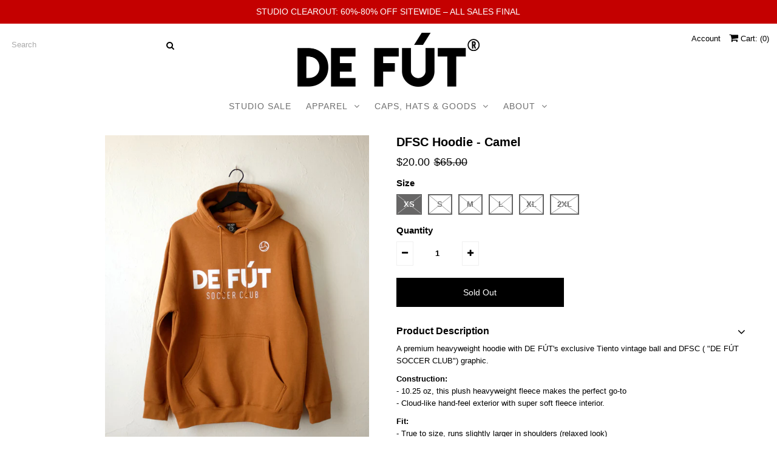

--- FILE ---
content_type: text/html; charset=utf-8
request_url: https://defutsoccer.com/products/dfsc-hoodie-camel
body_size: 18519
content:
<!DOCTYPE html>
<!--[if lt IE 7 ]><html class="ie ie6" lang="en"> <![endif]-->
<!--[if IE 7 ]><html class="ie ie7" lang="en"> <![endif]-->
<!--[if IE 8 ]><html class="ie ie8" lang="en"> <![endif]-->
<!--[if (gte IE 9)|!(IE)]><!--><html lang="en" class="no-js"> <!--<![endif]-->
<head>

  <!-- Google Web Fonts
================================================== -->

  
  

  
  

  
  

  
  

  
  

  
  

  
  

  
  

  
  

  
  

  
  

  
  

  
  

  
  

  
  

  
  

  
   



  <meta property="og:type" content="product">
  <meta property="og:title" content="DFSC Hoodie - Camel">
  <meta property="og:url" content="https://defutsoccer.com/products/dfsc-hoodie-camel">
  <meta property="og:description" content="
A premium heavyweight hoodie with DE FÚT&#39;s exclusive Tiento vintage ball and DFSC ( &quot;DE FÚT SOCCER CLUB&quot;) graphic.
Construction:- 10.25 oz, this plush heavyweight fleece makes the perfect go-to- Cloud-like hand-feel exterior with super soft fleece interior. 
Fit:- True to size, runs slightly larger in shoulders (relaxed look)Tip: If normally in-between sizes, size down for a more classic athletic fit.
Material: - 70% Combed &amp;amp; Ringspun Cotton, 30% Polyester (20% Recycled) 
L I M I T E D  R U N - F I R S T  C O M E  F I R S T  S E R V E">
  
    <meta property="og:image" content="http://defutsoccer.com/cdn/shop/products/defutsoccerclub_soccerapparel_camel_grande.jpg?v=1669586223">
    <meta property="og:image:secure_url" content="https://defutsoccer.com/cdn/shop/products/defutsoccerclub_soccerapparel_camel_grande.jpg?v=1669586223">
  
    <meta property="og:image" content="http://defutsoccer.com/cdn/shop/products/defutsoccerclub_sweatshirt_grande.jpg?v=1669586223">
    <meta property="og:image:secure_url" content="https://defutsoccer.com/cdn/shop/products/defutsoccerclub_sweatshirt_grande.jpg?v=1669586223">
  
    <meta property="og:image" content="http://defutsoccer.com/cdn/shop/products/defutsocerclub_sweatshirt_camel_grande.jpg?v=1669586224">
    <meta property="og:image:secure_url" content="https://defutsoccer.com/cdn/shop/products/defutsocerclub_sweatshirt_camel_grande.jpg?v=1669586224">
  
  <meta property="og:price:amount" content="20.00">
  <meta property="og:price:currency" content="USD">

<meta property="og:site_name" content="DE FÚT SOCCER CO.">



  <meta name="twitter:card" content="summary">


  <meta name="twitter:site" content="@">


  <meta name="twitter:title" content="DFSC Hoodie - Camel">
  <meta name="twitter:description" content="
A premium heavyweight hoodie with DE FÚT&#39;s exclusive Tiento vintage ball and DFSC ( &quot;DE FÚT SOCCER CLUB&quot;) graphic.
Construction:- 10.25 oz, this plush heavyweight fleece makes the perfect go-to- Clou">
  <meta name="twitter:image" content="https://defutsoccer.com/cdn/shop/products/defutsoccerclub_soccerapparel_camel_large.jpg?v=1669586223">
  <meta name="twitter:image:width" content="480">
  <meta name="twitter:image:height" content="480">



  <!-- Meta -->
  <title>
    DE FÚT: DFSC Hoodie Camel | Soccer Apparel &ndash; DE FÚT SOCCER CO.
  </title>
  
  <meta name="description" content="A premium heavyweight soccer hoodie with DE FÚT&#39;s exclusive Tiento vintage ball and DFSC ( &quot;DE FÚT SOCCER CLUB&quot;) graphic." />
  
  <link rel="canonical" href="https://defutsoccer.com/products/dfsc-hoodie-camel" />

  <!-- Viewport -->
  <meta name="viewport" content="width=device-width, initial-scale=1, maximum-scale=1">

  <!-- CSS -->

  <link href="//defutsoccer.com/cdn/shop/t/6/assets/stylesheet.css?v=137662087657883977801764367390" rel="stylesheet" type="text/css" media="all" />
  <link href="//defutsoccer.com/cdn/shop/t/6/assets/queries.css?v=176613972907059042681764121811" rel="stylesheet" type="text/css" media="all" />

  <!--[if lt IE 9]>
	<script src="//html5shim.googlecode.com/svn/trunk/html5.js"></script>
  <![endif]-->

  <!-- JS -->

  <script src="//ajax.googleapis.com/ajax/libs/jquery/2.2.4/jquery.min.js" type="text/javascript"></script>
  <script src="//defutsoccer.com/cdn/shop/t/6/assets/eventemitter3.min.js?v=27939738353326123541669670824" type="text/javascript"></script>
  <script src="//defutsoccer.com/cdn/shop/t/6/assets/theme.js?v=84338528790209515581528239046" type="text/javascript"></script>
  <script src="//defutsoccer.com/cdn/shopifycloud/storefront/assets/themes_support/option_selection-b017cd28.js" type="text/javascript"></script>

  

  <script>window.performance && window.performance.mark && window.performance.mark('shopify.content_for_header.start');</script><meta name="google-site-verification" content="yyo43WWul1W6mXoCyyEyfk-Wn_X7fdCUfIwAs5jTzVQ">
<meta id="shopify-digital-wallet" name="shopify-digital-wallet" content="/23327593/digital_wallets/dialog">
<meta name="shopify-checkout-api-token" content="6c7ddbc5f993a58d5f931027f39725e8">
<link rel="alternate" type="application/json+oembed" href="https://defutsoccer.com/products/dfsc-hoodie-camel.oembed">
<script async="async" src="/checkouts/internal/preloads.js?locale=en-US"></script>
<link rel="preconnect" href="https://shop.app" crossorigin="anonymous">
<script async="async" src="https://shop.app/checkouts/internal/preloads.js?locale=en-US&shop_id=23327593" crossorigin="anonymous"></script>
<script id="apple-pay-shop-capabilities" type="application/json">{"shopId":23327593,"countryCode":"US","currencyCode":"USD","merchantCapabilities":["supports3DS"],"merchantId":"gid:\/\/shopify\/Shop\/23327593","merchantName":"DE FÚT SOCCER CO.","requiredBillingContactFields":["postalAddress","email"],"requiredShippingContactFields":["postalAddress","email"],"shippingType":"shipping","supportedNetworks":["visa","masterCard","amex","discover","elo","jcb"],"total":{"type":"pending","label":"DE FÚT SOCCER CO.","amount":"1.00"},"shopifyPaymentsEnabled":true,"supportsSubscriptions":true}</script>
<script id="shopify-features" type="application/json">{"accessToken":"6c7ddbc5f993a58d5f931027f39725e8","betas":["rich-media-storefront-analytics"],"domain":"defutsoccer.com","predictiveSearch":true,"shopId":23327593,"locale":"en"}</script>
<script>var Shopify = Shopify || {};
Shopify.shop = "de-fut-soccer-co.myshopify.com";
Shopify.locale = "en";
Shopify.currency = {"active":"USD","rate":"1.0"};
Shopify.country = "US";
Shopify.theme = {"name":"DE FÚT OFFICIAL (Vantage Theme) ","id":10194649122,"schema_name":"Vantage","schema_version":"6.3","theme_store_id":459,"role":"main"};
Shopify.theme.handle = "null";
Shopify.theme.style = {"id":null,"handle":null};
Shopify.cdnHost = "defutsoccer.com/cdn";
Shopify.routes = Shopify.routes || {};
Shopify.routes.root = "/";</script>
<script type="module">!function(o){(o.Shopify=o.Shopify||{}).modules=!0}(window);</script>
<script>!function(o){function n(){var o=[];function n(){o.push(Array.prototype.slice.apply(arguments))}return n.q=o,n}var t=o.Shopify=o.Shopify||{};t.loadFeatures=n(),t.autoloadFeatures=n()}(window);</script>
<script>
  window.ShopifyPay = window.ShopifyPay || {};
  window.ShopifyPay.apiHost = "shop.app\/pay";
  window.ShopifyPay.redirectState = null;
</script>
<script id="shop-js-analytics" type="application/json">{"pageType":"product"}</script>
<script defer="defer" async type="module" src="//defutsoccer.com/cdn/shopifycloud/shop-js/modules/v2/client.init-shop-cart-sync_DtuiiIyl.en.esm.js"></script>
<script defer="defer" async type="module" src="//defutsoccer.com/cdn/shopifycloud/shop-js/modules/v2/chunk.common_CUHEfi5Q.esm.js"></script>
<script type="module">
  await import("//defutsoccer.com/cdn/shopifycloud/shop-js/modules/v2/client.init-shop-cart-sync_DtuiiIyl.en.esm.js");
await import("//defutsoccer.com/cdn/shopifycloud/shop-js/modules/v2/chunk.common_CUHEfi5Q.esm.js");

  window.Shopify.SignInWithShop?.initShopCartSync?.({"fedCMEnabled":true,"windoidEnabled":true});

</script>
<script>
  window.Shopify = window.Shopify || {};
  if (!window.Shopify.featureAssets) window.Shopify.featureAssets = {};
  window.Shopify.featureAssets['shop-js'] = {"shop-cart-sync":["modules/v2/client.shop-cart-sync_DFoTY42P.en.esm.js","modules/v2/chunk.common_CUHEfi5Q.esm.js"],"init-fed-cm":["modules/v2/client.init-fed-cm_D2UNy1i2.en.esm.js","modules/v2/chunk.common_CUHEfi5Q.esm.js"],"init-shop-email-lookup-coordinator":["modules/v2/client.init-shop-email-lookup-coordinator_BQEe2rDt.en.esm.js","modules/v2/chunk.common_CUHEfi5Q.esm.js"],"shop-cash-offers":["modules/v2/client.shop-cash-offers_3CTtReFF.en.esm.js","modules/v2/chunk.common_CUHEfi5Q.esm.js","modules/v2/chunk.modal_BewljZkx.esm.js"],"shop-button":["modules/v2/client.shop-button_C6oxCjDL.en.esm.js","modules/v2/chunk.common_CUHEfi5Q.esm.js"],"init-windoid":["modules/v2/client.init-windoid_5pix8xhK.en.esm.js","modules/v2/chunk.common_CUHEfi5Q.esm.js"],"avatar":["modules/v2/client.avatar_BTnouDA3.en.esm.js"],"init-shop-cart-sync":["modules/v2/client.init-shop-cart-sync_DtuiiIyl.en.esm.js","modules/v2/chunk.common_CUHEfi5Q.esm.js"],"shop-toast-manager":["modules/v2/client.shop-toast-manager_BYv_8cH1.en.esm.js","modules/v2/chunk.common_CUHEfi5Q.esm.js"],"pay-button":["modules/v2/client.pay-button_FnF9EIkY.en.esm.js","modules/v2/chunk.common_CUHEfi5Q.esm.js"],"shop-login-button":["modules/v2/client.shop-login-button_CH1KUpOf.en.esm.js","modules/v2/chunk.common_CUHEfi5Q.esm.js","modules/v2/chunk.modal_BewljZkx.esm.js"],"init-customer-accounts-sign-up":["modules/v2/client.init-customer-accounts-sign-up_aj7QGgYS.en.esm.js","modules/v2/client.shop-login-button_CH1KUpOf.en.esm.js","modules/v2/chunk.common_CUHEfi5Q.esm.js","modules/v2/chunk.modal_BewljZkx.esm.js"],"init-shop-for-new-customer-accounts":["modules/v2/client.init-shop-for-new-customer-accounts_NbnYRf_7.en.esm.js","modules/v2/client.shop-login-button_CH1KUpOf.en.esm.js","modules/v2/chunk.common_CUHEfi5Q.esm.js","modules/v2/chunk.modal_BewljZkx.esm.js"],"init-customer-accounts":["modules/v2/client.init-customer-accounts_ppedhqCH.en.esm.js","modules/v2/client.shop-login-button_CH1KUpOf.en.esm.js","modules/v2/chunk.common_CUHEfi5Q.esm.js","modules/v2/chunk.modal_BewljZkx.esm.js"],"shop-follow-button":["modules/v2/client.shop-follow-button_CMIBBa6u.en.esm.js","modules/v2/chunk.common_CUHEfi5Q.esm.js","modules/v2/chunk.modal_BewljZkx.esm.js"],"lead-capture":["modules/v2/client.lead-capture_But0hIyf.en.esm.js","modules/v2/chunk.common_CUHEfi5Q.esm.js","modules/v2/chunk.modal_BewljZkx.esm.js"],"checkout-modal":["modules/v2/client.checkout-modal_BBxc70dQ.en.esm.js","modules/v2/chunk.common_CUHEfi5Q.esm.js","modules/v2/chunk.modal_BewljZkx.esm.js"],"shop-login":["modules/v2/client.shop-login_hM3Q17Kl.en.esm.js","modules/v2/chunk.common_CUHEfi5Q.esm.js","modules/v2/chunk.modal_BewljZkx.esm.js"],"payment-terms":["modules/v2/client.payment-terms_CAtGlQYS.en.esm.js","modules/v2/chunk.common_CUHEfi5Q.esm.js","modules/v2/chunk.modal_BewljZkx.esm.js"]};
</script>
<script>(function() {
  var isLoaded = false;
  function asyncLoad() {
    if (isLoaded) return;
    isLoaded = true;
    var urls = ["https:\/\/chimpstatic.com\/mcjs-connected\/js\/users\/f920302970e878bb99fcad397\/117c6c17c6716c57262164a37.js?shop=de-fut-soccer-co.myshopify.com"];
    for (var i = 0; i < urls.length; i++) {
      var s = document.createElement('script');
      s.type = 'text/javascript';
      s.async = true;
      s.src = urls[i];
      var x = document.getElementsByTagName('script')[0];
      x.parentNode.insertBefore(s, x);
    }
  };
  if(window.attachEvent) {
    window.attachEvent('onload', asyncLoad);
  } else {
    window.addEventListener('load', asyncLoad, false);
  }
})();</script>
<script id="__st">var __st={"a":23327593,"offset":-21600,"reqid":"8cc1e2c2-5b09-4dda-b2bd-b91e1ab62501-1766921327","pageurl":"defutsoccer.com\/products\/dfsc-hoodie-camel","u":"be1e59c88e8b","p":"product","rtyp":"product","rid":7274239918266};</script>
<script>window.ShopifyPaypalV4VisibilityTracking = true;</script>
<script id="captcha-bootstrap">!function(){'use strict';const t='contact',e='account',n='new_comment',o=[[t,t],['blogs',n],['comments',n],[t,'customer']],c=[[e,'customer_login'],[e,'guest_login'],[e,'recover_customer_password'],[e,'create_customer']],r=t=>t.map((([t,e])=>`form[action*='/${t}']:not([data-nocaptcha='true']) input[name='form_type'][value='${e}']`)).join(','),a=t=>()=>t?[...document.querySelectorAll(t)].map((t=>t.form)):[];function s(){const t=[...o],e=r(t);return a(e)}const i='password',u='form_key',d=['recaptcha-v3-token','g-recaptcha-response','h-captcha-response',i],f=()=>{try{return window.sessionStorage}catch{return}},m='__shopify_v',_=t=>t.elements[u];function p(t,e,n=!1){try{const o=window.sessionStorage,c=JSON.parse(o.getItem(e)),{data:r}=function(t){const{data:e,action:n}=t;return t[m]||n?{data:e,action:n}:{data:t,action:n}}(c);for(const[e,n]of Object.entries(r))t.elements[e]&&(t.elements[e].value=n);n&&o.removeItem(e)}catch(o){console.error('form repopulation failed',{error:o})}}const l='form_type',E='cptcha';function T(t){t.dataset[E]=!0}const w=window,h=w.document,L='Shopify',v='ce_forms',y='captcha';let A=!1;((t,e)=>{const n=(g='f06e6c50-85a8-45c8-87d0-21a2b65856fe',I='https://cdn.shopify.com/shopifycloud/storefront-forms-hcaptcha/ce_storefront_forms_captcha_hcaptcha.v1.5.2.iife.js',D={infoText:'Protected by hCaptcha',privacyText:'Privacy',termsText:'Terms'},(t,e,n)=>{const o=w[L][v],c=o.bindForm;if(c)return c(t,g,e,D).then(n);var r;o.q.push([[t,g,e,D],n]),r=I,A||(h.body.append(Object.assign(h.createElement('script'),{id:'captcha-provider',async:!0,src:r})),A=!0)});var g,I,D;w[L]=w[L]||{},w[L][v]=w[L][v]||{},w[L][v].q=[],w[L][y]=w[L][y]||{},w[L][y].protect=function(t,e){n(t,void 0,e),T(t)},Object.freeze(w[L][y]),function(t,e,n,w,h,L){const[v,y,A,g]=function(t,e,n){const i=e?o:[],u=t?c:[],d=[...i,...u],f=r(d),m=r(i),_=r(d.filter((([t,e])=>n.includes(e))));return[a(f),a(m),a(_),s()]}(w,h,L),I=t=>{const e=t.target;return e instanceof HTMLFormElement?e:e&&e.form},D=t=>v().includes(t);t.addEventListener('submit',(t=>{const e=I(t);if(!e)return;const n=D(e)&&!e.dataset.hcaptchaBound&&!e.dataset.recaptchaBound,o=_(e),c=g().includes(e)&&(!o||!o.value);(n||c)&&t.preventDefault(),c&&!n&&(function(t){try{if(!f())return;!function(t){const e=f();if(!e)return;const n=_(t);if(!n)return;const o=n.value;o&&e.removeItem(o)}(t);const e=Array.from(Array(32),(()=>Math.random().toString(36)[2])).join('');!function(t,e){_(t)||t.append(Object.assign(document.createElement('input'),{type:'hidden',name:u})),t.elements[u].value=e}(t,e),function(t,e){const n=f();if(!n)return;const o=[...t.querySelectorAll(`input[type='${i}']`)].map((({name:t})=>t)),c=[...d,...o],r={};for(const[a,s]of new FormData(t).entries())c.includes(a)||(r[a]=s);n.setItem(e,JSON.stringify({[m]:1,action:t.action,data:r}))}(t,e)}catch(e){console.error('failed to persist form',e)}}(e),e.submit())}));const S=(t,e)=>{t&&!t.dataset[E]&&(n(t,e.some((e=>e===t))),T(t))};for(const o of['focusin','change'])t.addEventListener(o,(t=>{const e=I(t);D(e)&&S(e,y())}));const B=e.get('form_key'),M=e.get(l),P=B&&M;t.addEventListener('DOMContentLoaded',(()=>{const t=y();if(P)for(const e of t)e.elements[l].value===M&&p(e,B);[...new Set([...A(),...v().filter((t=>'true'===t.dataset.shopifyCaptcha))])].forEach((e=>S(e,t)))}))}(h,new URLSearchParams(w.location.search),n,t,e,['guest_login'])})(!0,!0)}();</script>
<script integrity="sha256-4kQ18oKyAcykRKYeNunJcIwy7WH5gtpwJnB7kiuLZ1E=" data-source-attribution="shopify.loadfeatures" defer="defer" src="//defutsoccer.com/cdn/shopifycloud/storefront/assets/storefront/load_feature-a0a9edcb.js" crossorigin="anonymous"></script>
<script crossorigin="anonymous" defer="defer" src="//defutsoccer.com/cdn/shopifycloud/storefront/assets/shopify_pay/storefront-65b4c6d7.js?v=20250812"></script>
<script data-source-attribution="shopify.dynamic_checkout.dynamic.init">var Shopify=Shopify||{};Shopify.PaymentButton=Shopify.PaymentButton||{isStorefrontPortableWallets:!0,init:function(){window.Shopify.PaymentButton.init=function(){};var t=document.createElement("script");t.src="https://defutsoccer.com/cdn/shopifycloud/portable-wallets/latest/portable-wallets.en.js",t.type="module",document.head.appendChild(t)}};
</script>
<script data-source-attribution="shopify.dynamic_checkout.buyer_consent">
  function portableWalletsHideBuyerConsent(e){var t=document.getElementById("shopify-buyer-consent"),n=document.getElementById("shopify-subscription-policy-button");t&&n&&(t.classList.add("hidden"),t.setAttribute("aria-hidden","true"),n.removeEventListener("click",e))}function portableWalletsShowBuyerConsent(e){var t=document.getElementById("shopify-buyer-consent"),n=document.getElementById("shopify-subscription-policy-button");t&&n&&(t.classList.remove("hidden"),t.removeAttribute("aria-hidden"),n.addEventListener("click",e))}window.Shopify?.PaymentButton&&(window.Shopify.PaymentButton.hideBuyerConsent=portableWalletsHideBuyerConsent,window.Shopify.PaymentButton.showBuyerConsent=portableWalletsShowBuyerConsent);
</script>
<script data-source-attribution="shopify.dynamic_checkout.cart.bootstrap">document.addEventListener("DOMContentLoaded",(function(){function t(){return document.querySelector("shopify-accelerated-checkout-cart, shopify-accelerated-checkout")}if(t())Shopify.PaymentButton.init();else{new MutationObserver((function(e,n){t()&&(Shopify.PaymentButton.init(),n.disconnect())})).observe(document.body,{childList:!0,subtree:!0})}}));
</script>
<link id="shopify-accelerated-checkout-styles" rel="stylesheet" media="screen" href="https://defutsoccer.com/cdn/shopifycloud/portable-wallets/latest/accelerated-checkout-backwards-compat.css" crossorigin="anonymous">
<style id="shopify-accelerated-checkout-cart">
        #shopify-buyer-consent {
  margin-top: 1em;
  display: inline-block;
  width: 100%;
}

#shopify-buyer-consent.hidden {
  display: none;
}

#shopify-subscription-policy-button {
  background: none;
  border: none;
  padding: 0;
  text-decoration: underline;
  font-size: inherit;
  cursor: pointer;
}

#shopify-subscription-policy-button::before {
  box-shadow: none;
}

      </style>

<script>window.performance && window.performance.mark && window.performance.mark('shopify.content_for_header.end');</script>

  

  <!-- Favicon -->
  
  <link rel="shortcut icon" href="//defutsoccer.com/cdn/shop/files/SoccerBall_PNG_32x32.png?v=1614716263" type="image/png" />
  
  
  <meta name="facebook-domain-verification" content="27t7lfupghi2matjahvoafa0cq03gz" />
<link href="https://monorail-edge.shopifysvc.com" rel="dns-prefetch">
<script>(function(){if ("sendBeacon" in navigator && "performance" in window) {try {var session_token_from_headers = performance.getEntriesByType('navigation')[0].serverTiming.find(x => x.name == '_s').description;} catch {var session_token_from_headers = undefined;}var session_cookie_matches = document.cookie.match(/_shopify_s=([^;]*)/);var session_token_from_cookie = session_cookie_matches && session_cookie_matches.length === 2 ? session_cookie_matches[1] : "";var session_token = session_token_from_headers || session_token_from_cookie || "";function handle_abandonment_event(e) {var entries = performance.getEntries().filter(function(entry) {return /monorail-edge.shopifysvc.com/.test(entry.name);});if (!window.abandonment_tracked && entries.length === 0) {window.abandonment_tracked = true;var currentMs = Date.now();var navigation_start = performance.timing.navigationStart;var payload = {shop_id: 23327593,url: window.location.href,navigation_start,duration: currentMs - navigation_start,session_token,page_type: "product"};window.navigator.sendBeacon("https://monorail-edge.shopifysvc.com/v1/produce", JSON.stringify({schema_id: "online_store_buyer_site_abandonment/1.1",payload: payload,metadata: {event_created_at_ms: currentMs,event_sent_at_ms: currentMs}}));}}window.addEventListener('pagehide', handle_abandonment_event);}}());</script>
<script id="web-pixels-manager-setup">(function e(e,d,r,n,o){if(void 0===o&&(o={}),!Boolean(null===(a=null===(i=window.Shopify)||void 0===i?void 0:i.analytics)||void 0===a?void 0:a.replayQueue)){var i,a;window.Shopify=window.Shopify||{};var t=window.Shopify;t.analytics=t.analytics||{};var s=t.analytics;s.replayQueue=[],s.publish=function(e,d,r){return s.replayQueue.push([e,d,r]),!0};try{self.performance.mark("wpm:start")}catch(e){}var l=function(){var e={modern:/Edge?\/(1{2}[4-9]|1[2-9]\d|[2-9]\d{2}|\d{4,})\.\d+(\.\d+|)|Firefox\/(1{2}[4-9]|1[2-9]\d|[2-9]\d{2}|\d{4,})\.\d+(\.\d+|)|Chrom(ium|e)\/(9{2}|\d{3,})\.\d+(\.\d+|)|(Maci|X1{2}).+ Version\/(15\.\d+|(1[6-9]|[2-9]\d|\d{3,})\.\d+)([,.]\d+|)( \(\w+\)|)( Mobile\/\w+|) Safari\/|Chrome.+OPR\/(9{2}|\d{3,})\.\d+\.\d+|(CPU[ +]OS|iPhone[ +]OS|CPU[ +]iPhone|CPU IPhone OS|CPU iPad OS)[ +]+(15[._]\d+|(1[6-9]|[2-9]\d|\d{3,})[._]\d+)([._]\d+|)|Android:?[ /-](13[3-9]|1[4-9]\d|[2-9]\d{2}|\d{4,})(\.\d+|)(\.\d+|)|Android.+Firefox\/(13[5-9]|1[4-9]\d|[2-9]\d{2}|\d{4,})\.\d+(\.\d+|)|Android.+Chrom(ium|e)\/(13[3-9]|1[4-9]\d|[2-9]\d{2}|\d{4,})\.\d+(\.\d+|)|SamsungBrowser\/([2-9]\d|\d{3,})\.\d+/,legacy:/Edge?\/(1[6-9]|[2-9]\d|\d{3,})\.\d+(\.\d+|)|Firefox\/(5[4-9]|[6-9]\d|\d{3,})\.\d+(\.\d+|)|Chrom(ium|e)\/(5[1-9]|[6-9]\d|\d{3,})\.\d+(\.\d+|)([\d.]+$|.*Safari\/(?![\d.]+ Edge\/[\d.]+$))|(Maci|X1{2}).+ Version\/(10\.\d+|(1[1-9]|[2-9]\d|\d{3,})\.\d+)([,.]\d+|)( \(\w+\)|)( Mobile\/\w+|) Safari\/|Chrome.+OPR\/(3[89]|[4-9]\d|\d{3,})\.\d+\.\d+|(CPU[ +]OS|iPhone[ +]OS|CPU[ +]iPhone|CPU IPhone OS|CPU iPad OS)[ +]+(10[._]\d+|(1[1-9]|[2-9]\d|\d{3,})[._]\d+)([._]\d+|)|Android:?[ /-](13[3-9]|1[4-9]\d|[2-9]\d{2}|\d{4,})(\.\d+|)(\.\d+|)|Mobile Safari.+OPR\/([89]\d|\d{3,})\.\d+\.\d+|Android.+Firefox\/(13[5-9]|1[4-9]\d|[2-9]\d{2}|\d{4,})\.\d+(\.\d+|)|Android.+Chrom(ium|e)\/(13[3-9]|1[4-9]\d|[2-9]\d{2}|\d{4,})\.\d+(\.\d+|)|Android.+(UC? ?Browser|UCWEB|U3)[ /]?(15\.([5-9]|\d{2,})|(1[6-9]|[2-9]\d|\d{3,})\.\d+)\.\d+|SamsungBrowser\/(5\.\d+|([6-9]|\d{2,})\.\d+)|Android.+MQ{2}Browser\/(14(\.(9|\d{2,})|)|(1[5-9]|[2-9]\d|\d{3,})(\.\d+|))(\.\d+|)|K[Aa][Ii]OS\/(3\.\d+|([4-9]|\d{2,})\.\d+)(\.\d+|)/},d=e.modern,r=e.legacy,n=navigator.userAgent;return n.match(d)?"modern":n.match(r)?"legacy":"unknown"}(),u="modern"===l?"modern":"legacy",c=(null!=n?n:{modern:"",legacy:""})[u],f=function(e){return[e.baseUrl,"/wpm","/b",e.hashVersion,"modern"===e.buildTarget?"m":"l",".js"].join("")}({baseUrl:d,hashVersion:r,buildTarget:u}),m=function(e){var d=e.version,r=e.bundleTarget,n=e.surface,o=e.pageUrl,i=e.monorailEndpoint;return{emit:function(e){var a=e.status,t=e.errorMsg,s=(new Date).getTime(),l=JSON.stringify({metadata:{event_sent_at_ms:s},events:[{schema_id:"web_pixels_manager_load/3.1",payload:{version:d,bundle_target:r,page_url:o,status:a,surface:n,error_msg:t},metadata:{event_created_at_ms:s}}]});if(!i)return console&&console.warn&&console.warn("[Web Pixels Manager] No Monorail endpoint provided, skipping logging."),!1;try{return self.navigator.sendBeacon.bind(self.navigator)(i,l)}catch(e){}var u=new XMLHttpRequest;try{return u.open("POST",i,!0),u.setRequestHeader("Content-Type","text/plain"),u.send(l),!0}catch(e){return console&&console.warn&&console.warn("[Web Pixels Manager] Got an unhandled error while logging to Monorail."),!1}}}}({version:r,bundleTarget:l,surface:e.surface,pageUrl:self.location.href,monorailEndpoint:e.monorailEndpoint});try{o.browserTarget=l,function(e){var d=e.src,r=e.async,n=void 0===r||r,o=e.onload,i=e.onerror,a=e.sri,t=e.scriptDataAttributes,s=void 0===t?{}:t,l=document.createElement("script"),u=document.querySelector("head"),c=document.querySelector("body");if(l.async=n,l.src=d,a&&(l.integrity=a,l.crossOrigin="anonymous"),s)for(var f in s)if(Object.prototype.hasOwnProperty.call(s,f))try{l.dataset[f]=s[f]}catch(e){}if(o&&l.addEventListener("load",o),i&&l.addEventListener("error",i),u)u.appendChild(l);else{if(!c)throw new Error("Did not find a head or body element to append the script");c.appendChild(l)}}({src:f,async:!0,onload:function(){if(!function(){var e,d;return Boolean(null===(d=null===(e=window.Shopify)||void 0===e?void 0:e.analytics)||void 0===d?void 0:d.initialized)}()){var d=window.webPixelsManager.init(e)||void 0;if(d){var r=window.Shopify.analytics;r.replayQueue.forEach((function(e){var r=e[0],n=e[1],o=e[2];d.publishCustomEvent(r,n,o)})),r.replayQueue=[],r.publish=d.publishCustomEvent,r.visitor=d.visitor,r.initialized=!0}}},onerror:function(){return m.emit({status:"failed",errorMsg:"".concat(f," has failed to load")})},sri:function(e){var d=/^sha384-[A-Za-z0-9+/=]+$/;return"string"==typeof e&&d.test(e)}(c)?c:"",scriptDataAttributes:o}),m.emit({status:"loading"})}catch(e){m.emit({status:"failed",errorMsg:(null==e?void 0:e.message)||"Unknown error"})}}})({shopId: 23327593,storefrontBaseUrl: "https://defutsoccer.com",extensionsBaseUrl: "https://extensions.shopifycdn.com/cdn/shopifycloud/web-pixels-manager",monorailEndpoint: "https://monorail-edge.shopifysvc.com/unstable/produce_batch",surface: "storefront-renderer",enabledBetaFlags: ["2dca8a86","a0d5f9d2"],webPixelsConfigList: [{"id":"546111674","configuration":"{\"config\":\"{\\\"pixel_id\\\":\\\"G-LPDPD5MGDK\\\",\\\"target_country\\\":\\\"US\\\",\\\"gtag_events\\\":[{\\\"type\\\":\\\"begin_checkout\\\",\\\"action_label\\\":\\\"G-LPDPD5MGDK\\\"},{\\\"type\\\":\\\"search\\\",\\\"action_label\\\":\\\"G-LPDPD5MGDK\\\"},{\\\"type\\\":\\\"view_item\\\",\\\"action_label\\\":[\\\"G-LPDPD5MGDK\\\",\\\"MC-6V1H000HWF\\\"]},{\\\"type\\\":\\\"purchase\\\",\\\"action_label\\\":[\\\"G-LPDPD5MGDK\\\",\\\"MC-6V1H000HWF\\\"]},{\\\"type\\\":\\\"page_view\\\",\\\"action_label\\\":[\\\"G-LPDPD5MGDK\\\",\\\"MC-6V1H000HWF\\\"]},{\\\"type\\\":\\\"add_payment_info\\\",\\\"action_label\\\":\\\"G-LPDPD5MGDK\\\"},{\\\"type\\\":\\\"add_to_cart\\\",\\\"action_label\\\":\\\"G-LPDPD5MGDK\\\"}],\\\"enable_monitoring_mode\\\":false}\"}","eventPayloadVersion":"v1","runtimeContext":"OPEN","scriptVersion":"b2a88bafab3e21179ed38636efcd8a93","type":"APP","apiClientId":1780363,"privacyPurposes":[],"dataSharingAdjustments":{"protectedCustomerApprovalScopes":["read_customer_address","read_customer_email","read_customer_name","read_customer_personal_data","read_customer_phone"]}},{"id":"264274106","configuration":"{\"pixel_id\":\"2196796073710243\",\"pixel_type\":\"facebook_pixel\",\"metaapp_system_user_token\":\"-\"}","eventPayloadVersion":"v1","runtimeContext":"OPEN","scriptVersion":"ca16bc87fe92b6042fbaa3acc2fbdaa6","type":"APP","apiClientId":2329312,"privacyPurposes":["ANALYTICS","MARKETING","SALE_OF_DATA"],"dataSharingAdjustments":{"protectedCustomerApprovalScopes":["read_customer_address","read_customer_email","read_customer_name","read_customer_personal_data","read_customer_phone"]}},{"id":"shopify-app-pixel","configuration":"{}","eventPayloadVersion":"v1","runtimeContext":"STRICT","scriptVersion":"0450","apiClientId":"shopify-pixel","type":"APP","privacyPurposes":["ANALYTICS","MARKETING"]},{"id":"shopify-custom-pixel","eventPayloadVersion":"v1","runtimeContext":"LAX","scriptVersion":"0450","apiClientId":"shopify-pixel","type":"CUSTOM","privacyPurposes":["ANALYTICS","MARKETING"]}],isMerchantRequest: false,initData: {"shop":{"name":"DE FÚT SOCCER CO.","paymentSettings":{"currencyCode":"USD"},"myshopifyDomain":"de-fut-soccer-co.myshopify.com","countryCode":"US","storefrontUrl":"https:\/\/defutsoccer.com"},"customer":null,"cart":null,"checkout":null,"productVariants":[{"price":{"amount":20.0,"currencyCode":"USD"},"product":{"title":"DFSC Hoodie - Camel","vendor":"DE FÚT SOCCER CO.","id":"7274239918266","untranslatedTitle":"DFSC Hoodie - Camel","url":"\/products\/dfsc-hoodie-camel","type":"Unisex"},"id":"42018620113082","image":{"src":"\/\/defutsoccer.com\/cdn\/shop\/products\/defutsoccerclub_soccerapparel_camel.jpg?v=1669586223"},"sku":null,"title":"XS","untranslatedTitle":"XS"},{"price":{"amount":20.0,"currencyCode":"USD"},"product":{"title":"DFSC Hoodie - Camel","vendor":"DE FÚT SOCCER CO.","id":"7274239918266","untranslatedTitle":"DFSC Hoodie - Camel","url":"\/products\/dfsc-hoodie-camel","type":"Unisex"},"id":"42018620145850","image":{"src":"\/\/defutsoccer.com\/cdn\/shop\/products\/defutsoccerclub_soccerapparel_camel.jpg?v=1669586223"},"sku":null,"title":"S","untranslatedTitle":"S"},{"price":{"amount":20.0,"currencyCode":"USD"},"product":{"title":"DFSC Hoodie - Camel","vendor":"DE FÚT SOCCER CO.","id":"7274239918266","untranslatedTitle":"DFSC Hoodie - Camel","url":"\/products\/dfsc-hoodie-camel","type":"Unisex"},"id":"42018620178618","image":{"src":"\/\/defutsoccer.com\/cdn\/shop\/products\/defutsoccerclub_soccerapparel_camel.jpg?v=1669586223"},"sku":null,"title":"M","untranslatedTitle":"M"},{"price":{"amount":20.0,"currencyCode":"USD"},"product":{"title":"DFSC Hoodie - Camel","vendor":"DE FÚT SOCCER CO.","id":"7274239918266","untranslatedTitle":"DFSC Hoodie - Camel","url":"\/products\/dfsc-hoodie-camel","type":"Unisex"},"id":"42018620211386","image":{"src":"\/\/defutsoccer.com\/cdn\/shop\/products\/defutsoccerclub_soccerapparel_camel.jpg?v=1669586223"},"sku":null,"title":"L","untranslatedTitle":"L"},{"price":{"amount":20.0,"currencyCode":"USD"},"product":{"title":"DFSC Hoodie - Camel","vendor":"DE FÚT SOCCER CO.","id":"7274239918266","untranslatedTitle":"DFSC Hoodie - Camel","url":"\/products\/dfsc-hoodie-camel","type":"Unisex"},"id":"42018620244154","image":{"src":"\/\/defutsoccer.com\/cdn\/shop\/products\/defutsoccerclub_soccerapparel_camel.jpg?v=1669586223"},"sku":null,"title":"XL","untranslatedTitle":"XL"},{"price":{"amount":20.0,"currencyCode":"USD"},"product":{"title":"DFSC Hoodie - Camel","vendor":"DE FÚT SOCCER CO.","id":"7274239918266","untranslatedTitle":"DFSC Hoodie - Camel","url":"\/products\/dfsc-hoodie-camel","type":"Unisex"},"id":"42018620276922","image":{"src":"\/\/defutsoccer.com\/cdn\/shop\/products\/defutsoccerclub_soccerapparel_camel.jpg?v=1669586223"},"sku":null,"title":"2XL","untranslatedTitle":"2XL"}],"purchasingCompany":null},},"https://defutsoccer.com/cdn","da62cc92w68dfea28pcf9825a4m392e00d0",{"modern":"","legacy":""},{"shopId":"23327593","storefrontBaseUrl":"https:\/\/defutsoccer.com","extensionBaseUrl":"https:\/\/extensions.shopifycdn.com\/cdn\/shopifycloud\/web-pixels-manager","surface":"storefront-renderer","enabledBetaFlags":"[\"2dca8a86\", \"a0d5f9d2\"]","isMerchantRequest":"false","hashVersion":"da62cc92w68dfea28pcf9825a4m392e00d0","publish":"custom","events":"[[\"page_viewed\",{}],[\"product_viewed\",{\"productVariant\":{\"price\":{\"amount\":20.0,\"currencyCode\":\"USD\"},\"product\":{\"title\":\"DFSC Hoodie - Camel\",\"vendor\":\"DE FÚT SOCCER CO.\",\"id\":\"7274239918266\",\"untranslatedTitle\":\"DFSC Hoodie - Camel\",\"url\":\"\/products\/dfsc-hoodie-camel\",\"type\":\"Unisex\"},\"id\":\"42018620113082\",\"image\":{\"src\":\"\/\/defutsoccer.com\/cdn\/shop\/products\/defutsoccerclub_soccerapparel_camel.jpg?v=1669586223\"},\"sku\":null,\"title\":\"XS\",\"untranslatedTitle\":\"XS\"}}]]"});</script><script>
  window.ShopifyAnalytics = window.ShopifyAnalytics || {};
  window.ShopifyAnalytics.meta = window.ShopifyAnalytics.meta || {};
  window.ShopifyAnalytics.meta.currency = 'USD';
  var meta = {"product":{"id":7274239918266,"gid":"gid:\/\/shopify\/Product\/7274239918266","vendor":"DE FÚT SOCCER CO.","type":"Unisex","handle":"dfsc-hoodie-camel","variants":[{"id":42018620113082,"price":2000,"name":"DFSC Hoodie - Camel - XS","public_title":"XS","sku":null},{"id":42018620145850,"price":2000,"name":"DFSC Hoodie - Camel - S","public_title":"S","sku":null},{"id":42018620178618,"price":2000,"name":"DFSC Hoodie - Camel - M","public_title":"M","sku":null},{"id":42018620211386,"price":2000,"name":"DFSC Hoodie - Camel - L","public_title":"L","sku":null},{"id":42018620244154,"price":2000,"name":"DFSC Hoodie - Camel - XL","public_title":"XL","sku":null},{"id":42018620276922,"price":2000,"name":"DFSC Hoodie - Camel - 2XL","public_title":"2XL","sku":null}],"remote":false},"page":{"pageType":"product","resourceType":"product","resourceId":7274239918266,"requestId":"8cc1e2c2-5b09-4dda-b2bd-b91e1ab62501-1766921327"}};
  for (var attr in meta) {
    window.ShopifyAnalytics.meta[attr] = meta[attr];
  }
</script>
<script class="analytics">
  (function () {
    var customDocumentWrite = function(content) {
      var jquery = null;

      if (window.jQuery) {
        jquery = window.jQuery;
      } else if (window.Checkout && window.Checkout.$) {
        jquery = window.Checkout.$;
      }

      if (jquery) {
        jquery('body').append(content);
      }
    };

    var hasLoggedConversion = function(token) {
      if (token) {
        return document.cookie.indexOf('loggedConversion=' + token) !== -1;
      }
      return false;
    }

    var setCookieIfConversion = function(token) {
      if (token) {
        var twoMonthsFromNow = new Date(Date.now());
        twoMonthsFromNow.setMonth(twoMonthsFromNow.getMonth() + 2);

        document.cookie = 'loggedConversion=' + token + '; expires=' + twoMonthsFromNow;
      }
    }

    var trekkie = window.ShopifyAnalytics.lib = window.trekkie = window.trekkie || [];
    if (trekkie.integrations) {
      return;
    }
    trekkie.methods = [
      'identify',
      'page',
      'ready',
      'track',
      'trackForm',
      'trackLink'
    ];
    trekkie.factory = function(method) {
      return function() {
        var args = Array.prototype.slice.call(arguments);
        args.unshift(method);
        trekkie.push(args);
        return trekkie;
      };
    };
    for (var i = 0; i < trekkie.methods.length; i++) {
      var key = trekkie.methods[i];
      trekkie[key] = trekkie.factory(key);
    }
    trekkie.load = function(config) {
      trekkie.config = config || {};
      trekkie.config.initialDocumentCookie = document.cookie;
      var first = document.getElementsByTagName('script')[0];
      var script = document.createElement('script');
      script.type = 'text/javascript';
      script.onerror = function(e) {
        var scriptFallback = document.createElement('script');
        scriptFallback.type = 'text/javascript';
        scriptFallback.onerror = function(error) {
                var Monorail = {
      produce: function produce(monorailDomain, schemaId, payload) {
        var currentMs = new Date().getTime();
        var event = {
          schema_id: schemaId,
          payload: payload,
          metadata: {
            event_created_at_ms: currentMs,
            event_sent_at_ms: currentMs
          }
        };
        return Monorail.sendRequest("https://" + monorailDomain + "/v1/produce", JSON.stringify(event));
      },
      sendRequest: function sendRequest(endpointUrl, payload) {
        // Try the sendBeacon API
        if (window && window.navigator && typeof window.navigator.sendBeacon === 'function' && typeof window.Blob === 'function' && !Monorail.isIos12()) {
          var blobData = new window.Blob([payload], {
            type: 'text/plain'
          });

          if (window.navigator.sendBeacon(endpointUrl, blobData)) {
            return true;
          } // sendBeacon was not successful

        } // XHR beacon

        var xhr = new XMLHttpRequest();

        try {
          xhr.open('POST', endpointUrl);
          xhr.setRequestHeader('Content-Type', 'text/plain');
          xhr.send(payload);
        } catch (e) {
          console.log(e);
        }

        return false;
      },
      isIos12: function isIos12() {
        return window.navigator.userAgent.lastIndexOf('iPhone; CPU iPhone OS 12_') !== -1 || window.navigator.userAgent.lastIndexOf('iPad; CPU OS 12_') !== -1;
      }
    };
    Monorail.produce('monorail-edge.shopifysvc.com',
      'trekkie_storefront_load_errors/1.1',
      {shop_id: 23327593,
      theme_id: 10194649122,
      app_name: "storefront",
      context_url: window.location.href,
      source_url: "//defutsoccer.com/cdn/s/trekkie.storefront.8f32c7f0b513e73f3235c26245676203e1209161.min.js"});

        };
        scriptFallback.async = true;
        scriptFallback.src = '//defutsoccer.com/cdn/s/trekkie.storefront.8f32c7f0b513e73f3235c26245676203e1209161.min.js';
        first.parentNode.insertBefore(scriptFallback, first);
      };
      script.async = true;
      script.src = '//defutsoccer.com/cdn/s/trekkie.storefront.8f32c7f0b513e73f3235c26245676203e1209161.min.js';
      first.parentNode.insertBefore(script, first);
    };
    trekkie.load(
      {"Trekkie":{"appName":"storefront","development":false,"defaultAttributes":{"shopId":23327593,"isMerchantRequest":null,"themeId":10194649122,"themeCityHash":"12635057216808734112","contentLanguage":"en","currency":"USD","eventMetadataId":"0a3bc5a7-97c9-4c21-b68c-234d81802d65"},"isServerSideCookieWritingEnabled":true,"monorailRegion":"shop_domain","enabledBetaFlags":["65f19447"]},"Session Attribution":{},"S2S":{"facebookCapiEnabled":true,"source":"trekkie-storefront-renderer","apiClientId":580111}}
    );

    var loaded = false;
    trekkie.ready(function() {
      if (loaded) return;
      loaded = true;

      window.ShopifyAnalytics.lib = window.trekkie;

      var originalDocumentWrite = document.write;
      document.write = customDocumentWrite;
      try { window.ShopifyAnalytics.merchantGoogleAnalytics.call(this); } catch(error) {};
      document.write = originalDocumentWrite;

      window.ShopifyAnalytics.lib.page(null,{"pageType":"product","resourceType":"product","resourceId":7274239918266,"requestId":"8cc1e2c2-5b09-4dda-b2bd-b91e1ab62501-1766921327","shopifyEmitted":true});

      var match = window.location.pathname.match(/checkouts\/(.+)\/(thank_you|post_purchase)/)
      var token = match? match[1]: undefined;
      if (!hasLoggedConversion(token)) {
        setCookieIfConversion(token);
        window.ShopifyAnalytics.lib.track("Viewed Product",{"currency":"USD","variantId":42018620113082,"productId":7274239918266,"productGid":"gid:\/\/shopify\/Product\/7274239918266","name":"DFSC Hoodie - Camel - XS","price":"20.00","sku":null,"brand":"DE FÚT SOCCER CO.","variant":"XS","category":"Unisex","nonInteraction":true,"remote":false},undefined,undefined,{"shopifyEmitted":true});
      window.ShopifyAnalytics.lib.track("monorail:\/\/trekkie_storefront_viewed_product\/1.1",{"currency":"USD","variantId":42018620113082,"productId":7274239918266,"productGid":"gid:\/\/shopify\/Product\/7274239918266","name":"DFSC Hoodie - Camel - XS","price":"20.00","sku":null,"brand":"DE FÚT SOCCER CO.","variant":"XS","category":"Unisex","nonInteraction":true,"remote":false,"referer":"https:\/\/defutsoccer.com\/products\/dfsc-hoodie-camel"});
      }
    });


        var eventsListenerScript = document.createElement('script');
        eventsListenerScript.async = true;
        eventsListenerScript.src = "//defutsoccer.com/cdn/shopifycloud/storefront/assets/shop_events_listener-3da45d37.js";
        document.getElementsByTagName('head')[0].appendChild(eventsListenerScript);

})();</script>
  <script>
  if (!window.ga || (window.ga && typeof window.ga !== 'function')) {
    window.ga = function ga() {
      (window.ga.q = window.ga.q || []).push(arguments);
      if (window.Shopify && window.Shopify.analytics && typeof window.Shopify.analytics.publish === 'function') {
        window.Shopify.analytics.publish("ga_stub_called", {}, {sendTo: "google_osp_migration"});
      }
      console.error("Shopify's Google Analytics stub called with:", Array.from(arguments), "\nSee https://help.shopify.com/manual/promoting-marketing/pixels/pixel-migration#google for more information.");
    };
    if (window.Shopify && window.Shopify.analytics && typeof window.Shopify.analytics.publish === 'function') {
      window.Shopify.analytics.publish("ga_stub_initialized", {}, {sendTo: "google_osp_migration"});
    }
  }
</script>
<script
  defer
  src="https://defutsoccer.com/cdn/shopifycloud/perf-kit/shopify-perf-kit-2.1.2.min.js"
  data-application="storefront-renderer"
  data-shop-id="23327593"
  data-render-region="gcp-us-central1"
  data-page-type="product"
  data-theme-instance-id="10194649122"
  data-theme-name="Vantage"
  data-theme-version="6.3"
  data-monorail-region="shop_domain"
  data-resource-timing-sampling-rate="10"
  data-shs="true"
  data-shs-beacon="true"
  data-shs-export-with-fetch="true"
  data-shs-logs-sample-rate="1"
  data-shs-beacon-endpoint="https://defutsoccer.com/api/collect"
></script>
</head>

<body class="gridlock shifter shifter-left ">
   <div id="shopify-section-mobile-navigation" class="shopify-section"><nav class="shifter-navigation no-fouc" data-section-id="mobile-navigation" data-section-type="mobile-navigation">
  <form action="/search" method="get" class="search-form">
    <input type="text" name="q" id="q" class="search-field" placeholder="Search" />
    <button type="submit"><i class="fa fa-search"></i></button>
  </form>

  <div class="clear"></div>

  <ul id="accordion">
    
      
        <li>
          <a href="/">STUDIO SALE</a>
        </li>
      
    
      
    <li class="accordion-toggle has_sub_menu" aria-haspopup="true" aria-expanded="false"><a href="/collections/all-soccer-apparel">APPAREL</a></li>
        <div class="accordion-content">
          <ul class="sub">
            
              
                <div class="accordion-toggle2 has_sub_menu" aria-haspopup="true" aria-expanded="false">
                  <a href="/collections/all-soccer-apparel">BY PIECE</a>
                </div>
                <div class="accordion-content2">
                  <ul class="sub">
                    
                      <li>
                        <a href="/collections/studio-clear-apparel">
                          ALL STUDIO SALE
                        </a>
                      </li>
                    
                      <li>
                        <a href="/collections/signature">
                          T SHIRTS
                        </a>
                      </li>
                    
                      <li>
                        <a href="/collections/long-sleeve/Longsleeve">
                          LONG SLEEVES
                        </a>
                      </li>
                    
                      <li>
                        <a href="/collections/sweatshirts">
                          HOODIES / CREWNECKS
                        </a>
                      </li>
                    
                      <li>
                        <a href="/collections/jackets-outerwear">
                          JACKETS / OUTERWEAR
                        </a>
                      </li>
                    
                      <li>
                        <a href="/collections/sweatpants">
                          SWEATPANTS
                        </a>
                      </li>
                    
                      <li>
                        <a href="/collections/shorts">
                          SHORTS
                        </a>
                      </li>
                    
                  </ul>
                </div>
              
            
          </ul>
        </div>
      
    
      
    <li class="accordion-toggle has_sub_menu" aria-haspopup="true" aria-expanded="false"><a href="/collections/studio-clear-accessories">CAPS, HATS &amp; GOODS</a></li>
        <div class="accordion-content">
          <ul class="sub">
            
              
                <li>
                  <a href="/collections/studio-clear-accessories">
                    ALL STUDIO SALE 
                  </a>
                </li>
              
            
              
                <li>
                  <a href="/collections/all-headwear">
                    CAPS &amp; HATS
                  </a>
                </li>
              
            
              
                <li>
                  <a href="/collections/beanies">
                    BEANIES
                  </a>
                </li>
              
            
              
                <li>
                  <a href="/collections/de-fut-decor">
                    FLAGS
                  </a>
                </li>
              
            
              
                <li>
                  <a href="/collections/bags">
                    BAGS
                  </a>
                </li>
              
            
              
                <li>
                  <a href="/collections/stickers">
                    STICKERS
                  </a>
                </li>
              
            
              
                <li>
                  <a href="/products/classic-boot-pin">
                    PINS
                  </a>
                </li>
              
            
              
                <li>
                  <a href="/products/de-fut-pitch-notes">
                    PITCH NOTES
                  </a>
                </li>
              
            
              
                <li>
                  <a href="/products/the-upright">
                    WATER BOTTLE
                  </a>
                </li>
              
            
          </ul>
        </div>
      
    
      
    <li class="accordion-toggle has_sub_menu" aria-haspopup="true" aria-expanded="false"><a href="/pages/about">ABOUT</a></li>
        <div class="accordion-content">
          <ul class="sub">
            
              
                <li>
                  <a href="/pages/about">
                    OUR CLUB
                  </a>
                </li>
              
            
              
                <li>
                  <a href="/pages/planet-goals">
                    SUSTAINABILITY+
                  </a>
                </li>
              
            
          </ul>
        </div>
      
    
  </ul>
</nav>



</div>
  <div class="shifter-page">
    <div id="wrapper">
    <div id="shopify-section-header" class="shopify-section"><div class="header-section" data-section-id="header" data-section-type="header-section">

  <div id="top-bar">
    <div class="gridlock-fluid"><div class="row">
      <div class="row">
        
          <div class="announcement-text desktop-12 tablet-6 mobile-3">
            <a href="">STUDIO CLEAROUT: 60%-80% OFF SITEWIDE – ALL SALES FINAL</a>
          </div>
        
        
      </div>
    </div></div>
  </div>
  <div id="mobile-header">
    <div class="row">
      <ul id="mobile-menu" class="mobile-3">
        <li><span class="shifter-handle"><i class="fa fa-bars" aria-hidden="true"></i></span></li>
        <li><a href="/search"><i class="fa fa-search"></i></a></li>
        
          
          <li><a href="/account/login"><i class="fa fa-user"></i></a></li>
          
        
        <li><a href="/cart"><i class="fa fa-shopping-cart" aria-hidden="true"></i> <span class="cart-count">0</span></a></li>
      </ul>
    </div>
  </div>

  <div id="header-wrapper" class=" block-header">
    
    <div class="gridlock-fluid">
      <div class="row">
        
        <div id="header" class="row">
          
            
  

  <div id="search" class="desktop-3 tablet-hide mobile-hide">
    
      <form action="/search" method="get" class="search-form">
        <input type="text" name="q" id="q" class="search-field" placeholder="Search" />
        <button type="submit"><i class="fa fa-search"></i></button>
      </form>
    
  </div>

  <div id="logo" class="desktop-6 tablet-6 mobile-3">
    
<a href="/">
        <img src="//defutsoccer.com/cdn/shop/files/DEFUT_Wordmark_600x.jpg?v=1700692621" itemprop="logo">
      </a>
    
  </div>

  
    <ul id="cart" class=" desktop-3 tablet-hide mobile-hide">
  
  
    
      <li>
        <a href="/account/login">Account</a>
      </li>
    
  
  <li>
    <a href="/cart"><i class="fa fa-shopping-cart" aria-hidden="true"></i> Cart: (<span class="cart-count">0</span>)
    </a>
  </li>
</ul>

  



          
        </div>
        <!-- End Header -->

        
          
          <div class="nav-container">
            <div class="row tablet-hide" id="navigation-wrapper">
              <div class="navigation desktop-12" role="navigation">
                <ul class="nav">
  
    
      <li>
        <a href="/">
          STUDIO SALE
        </a>
      </li>
    
  
    
      <li class="dropdown has_sub_menu" aria-haspopup="true" aria-expanded="false">
        <a class="dlink" href="/collections/all-soccer-apparel">APPAREL</a>
        <ul class="submenu">
          
            
              <li class="nest has_sub_menu" aria-haspopup="true" aria-expanded="false">
                <a href="/collections/all-soccer-apparel">BY PIECE</a>
                <ul class="nested">
                  
                    <li>
                      <a href="/collections/studio-clear-apparel">ALL STUDIO SALE</a>
                    </li>
                  
                    <li>
                      <a href="/collections/signature">T SHIRTS</a>
                    </li>
                  
                    <li>
                      <a href="/collections/long-sleeve/Longsleeve">LONG SLEEVES</a>
                    </li>
                  
                    <li>
                      <a href="/collections/sweatshirts">HOODIES / CREWNECKS</a>
                    </li>
                  
                    <li>
                      <a href="/collections/jackets-outerwear">JACKETS / OUTERWEAR</a>
                    </li>
                  
                    <li>
                      <a href="/collections/sweatpants">SWEATPANTS</a>
                    </li>
                  
                    <li>
                      <a href="/collections/shorts">SHORTS</a>
                    </li>
                  
                </ul>
              </li>
            
          
        </ul>
      </li>
    
  
    
      <li class="dropdown has_sub_menu" aria-haspopup="true" aria-expanded="false">
        <a class="dlink" href="/collections/studio-clear-accessories">CAPS, HATS &amp; GOODS</a>
        <ul class="submenu">
          
            
              <li>
                <a href="/collections/studio-clear-accessories">
                  ALL STUDIO SALE 
                </a>
              </li>
            
          
            
              <li>
                <a href="/collections/all-headwear">
                  CAPS &amp; HATS
                </a>
              </li>
            
          
            
              <li>
                <a href="/collections/beanies">
                  BEANIES
                </a>
              </li>
            
          
            
              <li>
                <a href="/collections/de-fut-decor">
                  FLAGS
                </a>
              </li>
            
          
            
              <li>
                <a href="/collections/bags">
                  BAGS
                </a>
              </li>
            
          
            
              <li>
                <a href="/collections/stickers">
                  STICKERS
                </a>
              </li>
            
          
            
              <li>
                <a href="/products/classic-boot-pin">
                  PINS
                </a>
              </li>
            
          
            
              <li>
                <a href="/products/de-fut-pitch-notes">
                  PITCH NOTES
                </a>
              </li>
            
          
            
              <li>
                <a href="/products/the-upright">
                  WATER BOTTLE
                </a>
              </li>
            
          
        </ul>
      </li>
    
  
    
      <li class="dropdown has_sub_menu" aria-haspopup="true" aria-expanded="false">
        <a class="dlink" href="/pages/about">ABOUT</a>
        <ul class="submenu">
          
            
              <li>
                <a href="/pages/about">
                  OUR CLUB
                </a>
              </li>
            
          
            
              <li>
                <a href="/pages/planet-goals">
                  SUSTAINABILITY+
                </a>
              </li>
            
          
        </ul>
      </li>
    
  
</ul>

              </div>
            </div>
          </div>
        


        
      </div>
    </div>
    
  </div> <!-- End wrapper -->
  <div class="clear"></div>
</div>

<div class="clear"></div>


<style>

  

  #logo a {
    font-size: 25px;
    text-transform: uppercase;
    font-weight: bold;
  }

  @media screen and ( min-width: 740px ) {
    #logo img { max-width: 300px; }
  }

  ul.nav li.dropdown ul.submenu { top: 45px; }
  ul.nav { line-height: 45px; }

 
  .block-header #navigation-wrapper {
    
    border-bottom: 5px solid #ffffff;
    
    background: #ffffff;
  }
  

  
    ul.nav { text-align: center; }
  

  #top-bar a {
    font-size: 14px;
  }
  
    #top-bar .announcement-text { text-align: center; }
  

  
  .inline-header div#search {
    line-height: 45px;
  }
  
  #logo a { font-size: 0; display: block; }
  
</style>


</div>
    

      

      <div id="content" class="row">
        
<div id="breadcrumb" class="desktop-12">
  <a href="/" class="homepage-link" title="Home">Home</a>
  
    
      <span class="separator">&raquo;</span>
      <a href="/collections/types?q=Unisex" title="Unisex">Unisex</a>
    

    <span class="separator">&raquo;</span>
    <span class="page-title">DE FÚT: DFSC Hoodie Camel | Soccer Apparel</span>
  
</div>

<div class="clear"></div>

        <div id="shopify-section-product-template" class="shopify-section">

<div itemscope itemtype="http://schema.org/Product"
  id="product-7274239918266"
  class="product-page product-template"
  data-product-id="7274239918266"
  data-section-id="product-template"
  data-section-type="product-section">

  <meta itemprop="name" content="DFSC Hoodie - Camel">
  <meta itemprop="url" content="https://defutsoccer.com/products/dfsc-hoodie-camel">
  <meta itemprop="image" content="//defutsoccer.com/cdn/shop/products/defutsoccerclub_soccerapparel_camel_800x.jpg?v=1669586223">

    <div id="product-images" class="desktop-5 desktop-push-1 tablet-3 mobile-3" data-product-gallery><div class="slide-gallery">
  <ul class="slides">
    
      

      

      <li class="product-slide slide_image flex-active-slide" data-image-id="32664557453498"  data-thumb="//defutsoccer.com/cdn/shop/products/defutsoccerclub_soccerapparel_camel_200x.jpg?v=1669586223" data-flexslider-index="0">
       <img class="lazyload lazyload-fade"
         data-src="//defutsoccer.com/cdn/shop/products/defutsoccerclub_soccerapparel_camel_{width}x.jpg?v=1669586223"
         data-sizes="auto"
         data-zoom-src="//defutsoccer.com/cdn/shop/products/defutsoccerclub_soccerapparel_camel_{width}x.jpg?v=1669586223"
         alt="DFSC Hoodie - Camel">
        <noscript>
          <img
            src="//defutsoccer.com/cdn/shop/products/defutsoccerclub_soccerapparel_camel_800x.jpg?v=1669586223"
            alt="DFSC Hoodie - Camel">
        </noscript>
      </li>
    
      

      

      <li class="product-slide slide_image " data-image-id="32664557650106"  data-thumb="//defutsoccer.com/cdn/shop/products/defutsoccerclub_sweatshirt_200x.jpg?v=1669586223" data-flexslider-index="1">
       <img class="lazyload lazyload-fade"
         data-src="//defutsoccer.com/cdn/shop/products/defutsoccerclub_sweatshirt_{width}x.jpg?v=1669586223"
         data-sizes="auto"
         data-zoom-src="//defutsoccer.com/cdn/shop/products/defutsoccerclub_sweatshirt_{width}x.jpg?v=1669586223"
         alt="DFSC Hoodie - Camel">
        <noscript>
          <img
            src="//defutsoccer.com/cdn/shop/products/defutsoccerclub_sweatshirt_800x.jpg?v=1669586223"
            alt="DFSC Hoodie - Camel">
        </noscript>
      </li>
    
      

      

      <li class="product-slide slide_image " data-image-id="32664557682874"  data-thumb="//defutsoccer.com/cdn/shop/products/defutsocerclub_sweatshirt_camel_200x.jpg?v=1669586224" data-flexslider-index="2">
       <img class="lazyload lazyload-fade"
         data-src="//defutsoccer.com/cdn/shop/products/defutsocerclub_sweatshirt_camel_{width}x.jpg?v=1669586224"
         data-sizes="auto"
         data-zoom-src="//defutsoccer.com/cdn/shop/products/defutsocerclub_sweatshirt_camel_{width}x.jpg?v=1669586224"
         alt="DFSC Hoodie - Camel">
        <noscript>
          <img
            src="//defutsoccer.com/cdn/shop/products/defutsocerclub_sweatshirt_camel_800x.jpg?v=1669586224"
            alt="DFSC Hoodie - Camel">
        </noscript>
      </li>
    
      

      

      <li class="product-slide slide_image " data-image-id="32665343787194"  data-thumb="//defutsoccer.com/cdn/shop/products/DSCF8320_200x.jpg?v=1669604278" data-flexslider-index="3">
       <img class="lazyload lazyload-fade"
         data-src="//defutsoccer.com/cdn/shop/products/DSCF8320_{width}x.jpg?v=1669604278"
         data-sizes="auto"
         data-zoom-src="//defutsoccer.com/cdn/shop/products/DSCF8320_{width}x.jpg?v=1669604278"
         alt="DFSC Hoodie - Camel">
        <noscript>
          <img
            src="//defutsoccer.com/cdn/shop/products/DSCF8320_800x.jpg?v=1669604278"
            alt="DFSC Hoodie - Camel">
        </noscript>
      </li>
    
      

      

      <li class="product-slide slide_image " data-image-id="32665343852730"  data-thumb="//defutsoccer.com/cdn/shop/products/DSCF8489_200x.jpg?v=1669604278" data-flexslider-index="4">
       <img class="lazyload lazyload-fade"
         data-src="//defutsoccer.com/cdn/shop/products/DSCF8489_{width}x.jpg?v=1669604278"
         data-sizes="auto"
         data-zoom-src="//defutsoccer.com/cdn/shop/products/DSCF8489_{width}x.jpg?v=1669604278"
         alt="DFSC Hoodie - Camel">
        <noscript>
          <img
            src="//defutsoccer.com/cdn/shop/products/DSCF8489_800x.jpg?v=1669604278"
            alt="DFSC Hoodie - Camel">
        </noscript>
      </li>
    
  </ul>
</div>

</div>

    <div id="product-description" class="desktop-6 mobile-3">
      <h1 itemprop="name">
        DFSC Hoodie - Camel
      </h1>
      <div itemprop="offers" itemscope itemtype="http://schema.org/Offer">
        <meta itemprop="priceCurrency" content="USD">
        <link itemprop="availability" href="http://schema.org/OutOfStock">
        
        



  <form method="post" action="/cart/add" id="product_form_7274239918266" accept-charset="UTF-8" class="shopify-product-form" enctype="multipart/form-data" data-product-form="{ &quot;money_format&quot;: &quot;${{amount}}&quot;, &quot;enable_history&quot;: true, &quot;sold_out&quot;: &quot;Sold Out&quot;, &quot;unavailable&quot;: &quot;Unavailable&quot;, &quot;button&quot;: &quot;Add to Cart&quot; }"><input type="hidden" name="form_type" value="product" /><input type="hidden" name="utf8" value="✓" />

  <script class="product-json" type="application/json">
    {"id":7274239918266,"title":"DFSC Hoodie - Camel","handle":"dfsc-hoodie-camel","description":"\u003cmeta charset=\"utf-8\"\u003e\n\u003cp class=\"p1\"\u003eA premium heavyweight hoodie with DE FÚT's exclusive Tiento vintage ball and DFSC ( \"DE FÚT SOCCER CLUB\") graphic.\u003cbr\u003e\u003c\/p\u003e\n\u003cp class=\"p1\"\u003e\u003cspan\u003e\u003cstrong\u003eConstruction:\u003cbr\u003e\u003c\/strong\u003e- 10.25 oz, this plush heavyweight fleece makes the perfect go-to\u003cbr\u003e\u003c\/span\u003e\u003cspan\u003e- Cloud-like hand-feel exterior with super soft fleece interior. \u003cbr\u003e\u003c\/span\u003e\u003c\/p\u003e\n\u003cp class=\"p1\"\u003e\u003cstrong\u003e\u003c\/strong\u003e\u003cspan class=\"s1\"\u003e\u003cstrong\u003eFit:\u003c\/strong\u003e\u003cbr\u003e- True to size, runs slightly larger in shoulders (relaxed look)\u003cbr\u003e\u003cem\u003eTip: If normally in-between sizes, size down for a more classic athletic fit.\u003cbr\u003e\u003c\/em\u003e\u003c\/span\u003e\u003c\/p\u003e\n\u003cp\u003e\u003cstrong\u003eMaterial: \u003c\/strong\u003e\u003cbr\u003e- 70% Combed \u0026amp; Ringspun Cotton, 30% Polyester (20% Recycled)\u003cbr\u003e \u003cbr\u003e\u003c\/p\u003e\n\u003cp style=\"text-align: center;\" data-mce-style=\"text-align: center;\"\u003e\u003cmeta charset=\"utf-8\"\u003e\u003cstrong\u003eL I M I T E D  R U N - F I R S T  C O M E  F I R S T  S E R V E\u003c\/strong\u003e\u003c\/p\u003e","published_at":"2022-11-27T22:09:10-06:00","created_at":"2022-11-17T13:51:13-06:00","vendor":"DE FÚT SOCCER CO.","type":"Unisex","tags":["apparel","Fleece","FW22","hoodie","Hoodies","sustainable","sweatshirt"],"price":2000,"price_min":2000,"price_max":2000,"available":false,"price_varies":false,"compare_at_price":6500,"compare_at_price_min":6500,"compare_at_price_max":6500,"compare_at_price_varies":false,"variants":[{"id":42018620113082,"title":"XS","option1":"XS","option2":null,"option3":null,"sku":null,"requires_shipping":true,"taxable":false,"featured_image":null,"available":false,"name":"DFSC Hoodie - Camel - XS","public_title":"XS","options":["XS"],"price":2000,"weight":340,"compare_at_price":6500,"inventory_quantity":0,"inventory_management":"shopify","inventory_policy":"deny","barcode":null,"requires_selling_plan":false,"selling_plan_allocations":[]},{"id":42018620145850,"title":"S","option1":"S","option2":null,"option3":null,"sku":null,"requires_shipping":true,"taxable":false,"featured_image":null,"available":false,"name":"DFSC Hoodie - Camel - S","public_title":"S","options":["S"],"price":2000,"weight":595,"compare_at_price":6500,"inventory_quantity":0,"inventory_management":"shopify","inventory_policy":"deny","barcode":null,"requires_selling_plan":false,"selling_plan_allocations":[]},{"id":42018620178618,"title":"M","option1":"M","option2":null,"option3":null,"sku":null,"requires_shipping":true,"taxable":false,"featured_image":null,"available":false,"name":"DFSC Hoodie - Camel - M","public_title":"M","options":["M"],"price":2000,"weight":595,"compare_at_price":6500,"inventory_quantity":0,"inventory_management":"shopify","inventory_policy":"deny","barcode":null,"requires_selling_plan":false,"selling_plan_allocations":[]},{"id":42018620211386,"title":"L","option1":"L","option2":null,"option3":null,"sku":null,"requires_shipping":true,"taxable":false,"featured_image":null,"available":false,"name":"DFSC Hoodie - Camel - L","public_title":"L","options":["L"],"price":2000,"weight":595,"compare_at_price":6500,"inventory_quantity":0,"inventory_management":"shopify","inventory_policy":"deny","barcode":null,"requires_selling_plan":false,"selling_plan_allocations":[]},{"id":42018620244154,"title":"XL","option1":"XL","option2":null,"option3":null,"sku":null,"requires_shipping":true,"taxable":false,"featured_image":null,"available":false,"name":"DFSC Hoodie - Camel - XL","public_title":"XL","options":["XL"],"price":2000,"weight":680,"compare_at_price":6500,"inventory_quantity":0,"inventory_management":"shopify","inventory_policy":"deny","barcode":null,"requires_selling_plan":false,"selling_plan_allocations":[]},{"id":42018620276922,"title":"2XL","option1":"2XL","option2":null,"option3":null,"sku":null,"requires_shipping":true,"taxable":false,"featured_image":null,"available":false,"name":"DFSC Hoodie - Camel - 2XL","public_title":"2XL","options":["2XL"],"price":2000,"weight":680,"compare_at_price":6500,"inventory_quantity":0,"inventory_management":"shopify","inventory_policy":"deny","barcode":null,"requires_selling_plan":false,"selling_plan_allocations":[]}],"images":["\/\/defutsoccer.com\/cdn\/shop\/products\/defutsoccerclub_soccerapparel_camel.jpg?v=1669586223","\/\/defutsoccer.com\/cdn\/shop\/products\/defutsoccerclub_sweatshirt.jpg?v=1669586223","\/\/defutsoccer.com\/cdn\/shop\/products\/defutsocerclub_sweatshirt_camel.jpg?v=1669586224","\/\/defutsoccer.com\/cdn\/shop\/products\/DSCF8320.jpg?v=1669604278","\/\/defutsoccer.com\/cdn\/shop\/products\/DSCF8489.jpg?v=1669604278"],"featured_image":"\/\/defutsoccer.com\/cdn\/shop\/products\/defutsoccerclub_soccerapparel_camel.jpg?v=1669586223","options":["Size"],"media":[{"alt":null,"id":25056205177018,"position":1,"preview_image":{"aspect_ratio":0.8,"height":2190,"width":1752,"src":"\/\/defutsoccer.com\/cdn\/shop\/products\/defutsoccerclub_soccerapparel_camel.jpg?v=1669586223"},"aspect_ratio":0.8,"height":2190,"media_type":"image","src":"\/\/defutsoccer.com\/cdn\/shop\/products\/defutsoccerclub_soccerapparel_camel.jpg?v=1669586223","width":1752},{"alt":null,"id":25056205209786,"position":2,"preview_image":{"aspect_ratio":0.8,"height":2880,"width":2304,"src":"\/\/defutsoccer.com\/cdn\/shop\/products\/defutsoccerclub_sweatshirt.jpg?v=1669586223"},"aspect_ratio":0.8,"height":2880,"media_type":"image","src":"\/\/defutsoccer.com\/cdn\/shop\/products\/defutsoccerclub_sweatshirt.jpg?v=1669586223","width":2304},{"alt":null,"id":25056205242554,"position":3,"preview_image":{"aspect_ratio":0.8,"height":2880,"width":2304,"src":"\/\/defutsoccer.com\/cdn\/shop\/products\/defutsocerclub_sweatshirt_camel.jpg?v=1669586224"},"aspect_ratio":0.8,"height":2880,"media_type":"image","src":"\/\/defutsoccer.com\/cdn\/shop\/products\/defutsocerclub_sweatshirt_camel.jpg?v=1669586224","width":2304},{"alt":null,"id":25057006682298,"position":4,"preview_image":{"aspect_ratio":0.8,"height":2880,"width":2304,"src":"\/\/defutsoccer.com\/cdn\/shop\/products\/DSCF8320.jpg?v=1669604278"},"aspect_ratio":0.8,"height":2880,"media_type":"image","src":"\/\/defutsoccer.com\/cdn\/shop\/products\/DSCF8320.jpg?v=1669604278","width":2304},{"alt":null,"id":25057006715066,"position":5,"preview_image":{"aspect_ratio":0.8,"height":2691,"width":2153,"src":"\/\/defutsoccer.com\/cdn\/shop\/products\/DSCF8489.jpg?v=1669604278"},"aspect_ratio":0.8,"height":2691,"media_type":"image","src":"\/\/defutsoccer.com\/cdn\/shop\/products\/DSCF8489.jpg?v=1669604278","width":2153}],"requires_selling_plan":false,"selling_plan_groups":[],"content":"\u003cmeta charset=\"utf-8\"\u003e\n\u003cp class=\"p1\"\u003eA premium heavyweight hoodie with DE FÚT's exclusive Tiento vintage ball and DFSC ( \"DE FÚT SOCCER CLUB\") graphic.\u003cbr\u003e\u003c\/p\u003e\n\u003cp class=\"p1\"\u003e\u003cspan\u003e\u003cstrong\u003eConstruction:\u003cbr\u003e\u003c\/strong\u003e- 10.25 oz, this plush heavyweight fleece makes the perfect go-to\u003cbr\u003e\u003c\/span\u003e\u003cspan\u003e- Cloud-like hand-feel exterior with super soft fleece interior. \u003cbr\u003e\u003c\/span\u003e\u003c\/p\u003e\n\u003cp class=\"p1\"\u003e\u003cstrong\u003e\u003c\/strong\u003e\u003cspan class=\"s1\"\u003e\u003cstrong\u003eFit:\u003c\/strong\u003e\u003cbr\u003e- True to size, runs slightly larger in shoulders (relaxed look)\u003cbr\u003e\u003cem\u003eTip: If normally in-between sizes, size down for a more classic athletic fit.\u003cbr\u003e\u003c\/em\u003e\u003c\/span\u003e\u003c\/p\u003e\n\u003cp\u003e\u003cstrong\u003eMaterial: \u003c\/strong\u003e\u003cbr\u003e- 70% Combed \u0026amp; Ringspun Cotton, 30% Polyester (20% Recycled)\u003cbr\u003e \u003cbr\u003e\u003c\/p\u003e\n\u003cp style=\"text-align: center;\" data-mce-style=\"text-align: center;\"\u003e\u003cmeta charset=\"utf-8\"\u003e\u003cstrong\u003eL I M I T E D  R U N - F I R S T  C O M E  F I R S T  S E R V E\u003c\/strong\u003e\u003c\/p\u003e"}
  </script>

  <p id="product-price">
    <span class="product-price" itemprop="price">
      $20.00
    </span>

    <span class="was">
      
        $65.00
      
    </span>
  </p><div class="clear"></div>

  
    <div class="select">
      <label>Size</label>
      <select id="product-select-7274239918266" name='id'>
        
          <option data-sku="" value="42018620113082" selected="selected">
            XS - $20.00
          </option>
        
          <option data-sku="" value="42018620145850" >
            S - $20.00
          </option>
        
          <option data-sku="" value="42018620178618" >
            M - $20.00
          </option>
        
          <option data-sku="" value="42018620211386" >
            L - $20.00
          </option>
        
          <option data-sku="" value="42018620244154" >
            XL - $20.00
          </option>
        
          <option data-sku="" value="42018620276922" >
            2XL - $20.00
          </option>
        
      </select>
    </div>
    
      







<div class="swatch clearfix" data-option-index="1" data-other-options='["option2","option3"]'>
  <h5>Size</h5>

  
    

    

    

    

    
      
        
      
        
      
        
      
        
      
        
      
        

    

    

    

    

    

    

    
      
      <div class="swatch-element soldout">
        
      <input type="radio" id="swatch-1-xs" name="size" value="XS" data-position="1" checked="checked" />
    

        <label for="swatch-1-xs">
          XS
          
      <img class="crossed-out" src="//defutsoccer.com/cdn/shop/t/6/assets/soldout.png?v=126082657279262077361528239038" />
    
        </label>
      </div>
    
    
  
    

    

    

    

    
      
        
      
        
      
        
      
        
      
        
      
        

    

    

    

    

    

    

    
      
      <div class="swatch-element soldout">
        
      <input type="radio" id="swatch-1-s" name="size" value="S" data-position="1"  />
    

        <label for="swatch-1-s">
          S
          
      <img class="crossed-out" src="//defutsoccer.com/cdn/shop/t/6/assets/soldout.png?v=126082657279262077361528239038" />
    
        </label>
      </div>
    
    
  
    

    

    

    

    
      
        
      
        
      
        
      
        
      
        
      
        

    

    

    

    

    

    

    
      
      <div class="swatch-element soldout">
        
      <input type="radio" id="swatch-1-m" name="size" value="M" data-position="1"  />
    

        <label for="swatch-1-m">
          M
          
      <img class="crossed-out" src="//defutsoccer.com/cdn/shop/t/6/assets/soldout.png?v=126082657279262077361528239038" />
    
        </label>
      </div>
    
    
  
    

    

    

    

    
      
        
      
        
      
        
      
        
      
        
      
        

    

    

    

    

    

    

    
      
      <div class="swatch-element soldout">
        
      <input type="radio" id="swatch-1-l" name="size" value="L" data-position="1"  />
    

        <label for="swatch-1-l">
          L
          
      <img class="crossed-out" src="//defutsoccer.com/cdn/shop/t/6/assets/soldout.png?v=126082657279262077361528239038" />
    
        </label>
      </div>
    
    
  
    

    

    

    

    
      
        
      
        
      
        
      
        
      
        
      
        

    

    

    

    

    

    

    
      
      <div class="swatch-element soldout">
        
      <input type="radio" id="swatch-1-xl" name="size" value="XL" data-position="1"  />
    

        <label for="swatch-1-xl">
          XL
          
      <img class="crossed-out" src="//defutsoccer.com/cdn/shop/t/6/assets/soldout.png?v=126082657279262077361528239038" />
    
        </label>
      </div>
    
    
  
    

    

    

    

    
      
        
      
        
      
        
      
        
      
        
      
        

    

    

    

    

    

    

    
      
      <div class="swatch-element soldout">
        
      <input type="radio" id="swatch-1-2xl" name="size" value="2XL" data-position="1"  />
    

        <label for="swatch-1-2xl">
          2XL
          
      <img class="crossed-out" src="//defutsoccer.com/cdn/shop/t/6/assets/soldout.png?v=126082657279262077361528239038" />
    
        </label>
      </div>
    
    
  
</div>

    
  

  

  
    <h5>Quantity</h5>

    <a class="downer quantity-control-down">
      <i class="fa fa-minus"></i>
    </a>
    <input min="1" type="text" name="quantity" class="quantity" value="1" />
    <a class="up quantity-control-up">
      <i class="fa fa-plus"></i>
    </a>
  

  <div class="product-add clearfix">
    <input type="submit" name="button" class="add clearfix" value="Sold Out" disabled />
    
  </div>

<input type="hidden" name="product-id" value="7274239918266" /><input type="hidden" name="section-id" value="product-template" /></form>

        <div class="clear"></div>

        
<ul class="product-details vantage-accordion">

          <li>
            <a href="#" class="product-accordion-toggle"><h4>Product Description</h4></a>
            <ul class="product-accordion-content default">
              <div class="rte">
                <meta charset="utf-8">
<p class="p1">A premium heavyweight hoodie with DE FÚT's exclusive Tiento vintage ball and DFSC ( "DE FÚT SOCCER CLUB") graphic.<br></p>
<p class="p1"><span><strong>Construction:<br></strong>- 10.25 oz, this plush heavyweight fleece makes the perfect go-to<br></span><span>- Cloud-like hand-feel exterior with super soft fleece interior. <br></span></p>
<p class="p1"><strong></strong><span class="s1"><strong>Fit:</strong><br>- True to size, runs slightly larger in shoulders (relaxed look)<br><em>Tip: If normally in-between sizes, size down for a more classic athletic fit.<br></em></span></p>
<p><strong>Material: </strong><br>- 70% Combed &amp; Ringspun Cotton, 30% Polyester (20% Recycled)<br> <br></p>
<p style="text-align: center;" data-mce-style="text-align: center;"><meta charset="utf-8"><strong>L I M I T E D  R U N - F I R S T  C O M E  F I R S T  S E R V E</strong></p>
              </div>
            </ul>
          </li>

          

          
        </ul>
      </div>
    </div>
    <div class="clear"></div>
    

    
      




<div class="related-products desktop-12 mobile-3">

  <h4 class="section-title">Related Items</h4>

  <div id="product-loop">
    
    
      
        
      
    
      
        
          <div class="product-index desktop-2 tablet-2 mobile-half" id="prod-7274239918266" data-alpha="DFSC Hoodie - Black" data-price="2000">
            
            
            <a href="/collections/all-soccer-apparel/products/dfsc-hoodie-black" title="DFSC Hoodie - Black">
              <img class="lazyload lazyload-fade"
                  data-src="//defutsoccer.com/cdn/shop/products/DSCF8771_{width}x.jpg?v=1669586074"
                  data-sizes="auto"
                  data-image-id=""
                  alt="DFSC Hoodie - Camel"/>
                <noscript>
                  <img
                  src="//defutsoccer.com/cdn/shop/products/DSCF8771_800x.jpg?v=1669586074"
                  alt='DFSC Hoodie - Camel'/>
                </noscript>
            </a>

            <div class="product-info">

              <div class="product-info-inner">
                
                <a href="/collections/all-soccer-apparel/products/dfsc-hoodie-black">
                  <span class="product-title">DFSC Hoodie - Black</span>
                </a>
                <div class="price">
                  
                    <div class="onsale">$20.00</div>
                    <div class="was">$65.00</div>
                  
                </div>

              </div>

            </div>
          </div>
        
      
    
      
        
          <div class="product-index desktop-2 tablet-2 mobile-half" id="prod-7274239918266" data-alpha="INTERNACIONAL Crewneck - White" data-price="2000">
            
            
            <a href="/collections/all-soccer-apparel/products/internacional-crewneck-white" title="INTERNACIONAL Crewneck - White">
              <img class="lazyload lazyload-fade"
                  data-src="//defutsoccer.com/cdn/shop/products/DSCF8648_{width}x.jpg?v=1669586630"
                  data-sizes="auto"
                  data-image-id=""
                  alt="DFSC Hoodie - Camel"/>
                <noscript>
                  <img
                  src="//defutsoccer.com/cdn/shop/products/DSCF8648_800x.jpg?v=1669586630"
                  alt='DFSC Hoodie - Camel'/>
                </noscript>
            </a>

            <div class="product-info">

              <div class="product-info-inner">
                
                <a href="/collections/all-soccer-apparel/products/internacional-crewneck-white">
                  <span class="product-title">INTERNACIONAL Crewneck - White</span>
                </a>
                <div class="price">
                  
                    <div class="onsale">$20.00</div>
                    <div class="was">$65.00</div>
                  
                </div>

              </div>

            </div>
          </div>
        
      
    
      
        
          <div class="product-index desktop-2 tablet-2 mobile-half" id="prod-7274239918266" data-alpha="INTERNACIONAL Crewneck - Black" data-price="2000">
            
            
            <a href="/collections/all-soccer-apparel/products/internacional-black" title="INTERNACIONAL Crewneck - Black">
              <img class="lazyload lazyload-fade"
                  data-src="//defutsoccer.com/cdn/shop/products/DSCF8791_{width}x.jpg?v=1669586572"
                  data-sizes="auto"
                  data-image-id=""
                  alt="DFSC Hoodie - Camel"/>
                <noscript>
                  <img
                  src="//defutsoccer.com/cdn/shop/products/DSCF8791_800x.jpg?v=1669586572"
                  alt='DFSC Hoodie - Camel'/>
                </noscript>
            </a>

            <div class="product-info">

              <div class="product-info-inner">
                
                <a href="/collections/all-soccer-apparel/products/internacional-black">
                  <span class="product-title">INTERNACIONAL Crewneck - Black</span>
                </a>
                <div class="price">
                  
                    <div class="onsale">$20.00</div>
                    <div class="was">$65.00</div>
                  
                </div>

              </div>

            </div>
          </div>
        
      
    
      
        
          <div class="product-index desktop-2 tablet-2 mobile-half" id="prod-7274239918266" data-alpha="Planet Goals (80s Rework): Save the Rainforest Kit" data-price="1800">
            
            
            <a href="/collections/all-soccer-apparel/products/planet-goals-80s-rework-save-the-rainforest" title="Planet Goals (80s Rework): Save the Rainforest Kit">
              <img class="lazyload lazyload-fade"
                  data-src="//defutsoccer.com/cdn/shop/products/DSCF8095_{width}x.jpg?v=1654820344"
                  data-sizes="auto"
                  data-image-id=""
                  alt="DFSC Hoodie - Camel"/>
                <noscript>
                  <img
                  src="//defutsoccer.com/cdn/shop/products/DSCF8095_800x.jpg?v=1654820344"
                  alt='DFSC Hoodie - Camel'/>
                </noscript>
            </a>

            <div class="product-info">

              <div class="product-info-inner">
                
                <a href="/collections/all-soccer-apparel/products/planet-goals-80s-rework-save-the-rainforest">
                  <span class="product-title">Planet Goals (80s Rework): Save the Rainforest Kit</span>
                </a>
                <div class="price">
                  
                    <div class="onsale">$18.00</div>
                    <div class="was">$55.00</div>
                  
                </div>

              </div>

            </div>
          </div>
        
      
    
      
        
          <div class="product-index desktop-2 tablet-2 mobile-half" id="prod-7274239918266" data-alpha="Planet Goals (80s Rework): Kick Plastics Ocean Kit" data-price="1800">
            
            
            <a href="/collections/all-soccer-apparel/products/planet-goals-rework-plastics" title="Planet Goals (80s Rework): Kick Plastics Ocean Kit">
              <img class="lazyload lazyload-fade"
                  data-src="//defutsoccer.com/cdn/shop/products/DSCF8108_{width}x.jpg?v=1654819798"
                  data-sizes="auto"
                  data-image-id=""
                  alt="DFSC Hoodie - Camel"/>
                <noscript>
                  <img
                  src="//defutsoccer.com/cdn/shop/products/DSCF8108_800x.jpg?v=1654819798"
                  alt='DFSC Hoodie - Camel'/>
                </noscript>
            </a>

            <div class="product-info">

              <div class="product-info-inner">
                
                <a href="/collections/all-soccer-apparel/products/planet-goals-rework-plastics">
                  <span class="product-title">Planet Goals (80s Rework): Kick Plastics Ocean Kit</span>
                </a>
                <div class="price">
                  
                    <div class="onsale">$18.00</div>
                    <div class="was">$55.00</div>
                  
                </div>

              </div>

            </div>
          </div>
        
      
    
      
        
          <div class="product-index desktop-2 tablet-2 mobile-half" id="prod-7274239918266" data-alpha="Classic T, Brasil Yellow" data-price="1000">
            
            
            <a href="/collections/all-soccer-apparel/products/classic-t-brasil-yellow" title="Classic T, Brasil Yellow">
              <img class="lazyload lazyload-fade"
                  data-src="//defutsoccer.com/cdn/shop/products/DSCF8058_{width}x.jpg?v=1654819232"
                  data-sizes="auto"
                  data-image-id=""
                  alt="DFSC Hoodie - Camel"/>
                <noscript>
                  <img
                  src="//defutsoccer.com/cdn/shop/products/DSCF8058_800x.jpg?v=1654819232"
                  alt='DFSC Hoodie - Camel'/>
                </noscript>
            </a>

            <div class="product-info">

              <div class="product-info-inner">
                
                <a href="/collections/all-soccer-apparel/products/classic-t-brasil-yellow">
                  <span class="product-title">Classic T, Brasil Yellow</span>
                </a>
                <div class="price">
                  
                    <div class="onsale">$10.00</div>
                    <div class="was">$30.00</div>
                  
                </div>

              </div>

            </div>
          </div>
        
      
    
  </div>
</div>

    

</div>



</div>
      </div>
      

      <div class="clear"></div>
    </div> <!-- End wrapper -->
    <div id="shopify-section-footer" class="shopify-section"><div id="footer" class="footer-section" data-section-id="footer" data-section-type="footer-section" >
  <div class="container row">
    <div id="big-footer" class="desktop-12">
      
      
      
          <div class="desktop-4 tablet-6 mobile-3 footer-sect">
            <h4>EXPLORE</h4>
            <ul>
              
                <li><a href="/pages/about" title="">ABOUT US</a></li>
              
                <li><a href="/pages/returns-and-exchanges" title="">RETURNS & EXCHANGES</a></li>
              
                <li><a href="/pages/shipping-policy" title="">SHIPPING POLICY</a></li>
              
                <li><a href="/policies/terms-of-service" title="">TERMS OF SERVICE</a></li>
              
                <li><a href="/pages/contact" title="">CONTACT</a></li>
              
            </ul>
          </div>
        
      
      
          <div class="desktop-4 tablet-6 mobile-3 footer-sect">
            <h4></h4>
            <div id="footer-signup">
  <form method="post" action="/contact#contact_form" id="contact_form" accept-charset="UTF-8" class="contact-form"><input type="hidden" name="form_type" value="customer" /><input type="hidden" name="utf8" value="✓" />
    
    
      <input type="hidden" name="contact[tags]" value="prospect, password page">
      <input type="email" name="contact[email]" id="email-address" placeholder="Join our mailing list">
      <button type="submit"><i class="fa fa-paper-plane-o" aria-hidden="true"></i></button>
    
  </form>
</div>

            <div class="clear"></div>
          <div id="social-icons">
  
  
  
  
  
  
  
  
  
  
    <a href="//www.instagram.com/defutsoccer">
      <i class="fa fa-instagram"></i>
    </a>
  
</div>

          </div>
        
      
      
          <div class="desktop-4 tablet-6 mobile-3 footer-sect">
            <h4>About</h4>
            <p><strong>DE FÚT</strong> is a lifestyle soccer brand inspired by the culture, icons and heritage of world football. | USA</p><p></p><p></p>
          </div>
        
      
    </div>
    <div class="row">
      <div id="close" class="desktop-12 mobile-3">
        <p>Copyright &copy; 2025 <a href="/" title="">DE FÚT SOCCER CO.</a></p>
      </div>
    </div>
  </div>
</div>
<style>
  #footer { text-align: left; }
</style>

</div>
  </div>
  

  <script>

/**
 * Module to ajaxify all add to cart forms on the page.
 *
 * Copyright (c) 2014 Caroline Schnapp (11heavens.com)
 * Dual licensed under the MIT and GPL licenses:
 * http://www.opensource.org/licenses/mit-license.php
 * http://www.gnu.org/licenses/gpl.html
 *
 */
Shopify.AjaxifyCart = (function($) {
  var _config = {
    addedToCartBtnLabel: '"Thank You!"',
    addingToCartBtnLabel: '"Adding..."',
    soldOutBtnLabel: '"Sold Out"',
    howLongTillBtnReturnsToNormal: 1000, // in milliseconds.
    cartCountSelector: '.cart-count',
    cartTotalSelector: '#cart-price',
    feedbackPosition: 'belowForm', // 'aboveForm' for top of add to cart form, 'belowForm' for below the add to cart form, and 'nextButton' for next to add to cart button.
    shopifyAjaxAddURL: '/cart/add.js',
    shopifyAjaxCartURL: '/cart.js'
  };
  var _showFeedback = function(success, html, addToCartForm) {
    $('.ajaxified-cart-feedback').remove();
    var feedback = '<p class="ajaxified-cart-feedback ' + success + '">' + html + '</p>';
    switch (_config.feedbackPosition) {
      case 'aboveForm':
        addToCartForm.before(feedback);
        break;
      case 'belowForm':
        addToCartForm.after(feedback);
        break;
      case 'nextButton':
      default:
        addToCartForm.find('input[type="submit"]').after(feedback);
        break;   
    }
    $('.ajaxified-cart-feedback').slideDown();
  };
  var _init = function() {   
    $(document).ready(function() { 
      $('form[action="/cart/add"]').submit(function(e) {
        e.preventDefault();
        var addToCartForm = $(this);  
        // Disable add to cart button.
        var addToCartBtn = addToCartForm.find('input[type="submit"]');
        addToCartBtn.attr('data-label', addToCartBtn.val());
        addToCartBtn.val(_config.addingToCartBtnLabel).addClass('disabled').attr('disabled', 'disabled');
        // Add to cart.
        $.ajax({
          url: _config.shopifyAjaxAddURL,
          dataType: 'json',
          type: 'post',
          data: addToCartForm.serialize(),
          success: function(itemData) {
            // Re-enable add to cart button.
            addToCartBtn.addClass('inverted').val(_config.addedToCartBtnLabel);
            _showFeedback('success','<i class="fa fa-check"></i> Added to Cart <a href="/cart">View Cart</a> or <a href="/collections/all">Continue Shopping</a>.',addToCartForm);
            window.setTimeout(function(){
              addToCartBtn.removeAttr('disabled').removeClass('disabled').removeClass('inverted').val(addToCartBtn.attr('data-label'));
            }, _config.howLongTillBtnReturnsToNormal);
            // Update cart count and show cart link.
            $.getJSON(_config.shopifyAjaxCartURL, function(cart) {
              if (_config.cartCountSelector && $(_config.cartCountSelector).size()) {
                var value = $(_config.cartCountSelector).html();
                $(_config.cartCountSelector).html(value.replace(/[0-9]+/,cart.item_count));
              }
              if (_config.cartTotalSelector && $(_config.cartTotalSelector).size()) {
                if (typeof Currency !== 'undefined' && typeof Currency.money_format !== 'undefined') {
                  var newCurrency = '';
                  if ($('[name="currencies"]').size()) {
                    newCurrency = $('[name="currencies"]').val();
                  }
                  else if ($('#currencies span.selected').size()) {
                    newCurrency = $('#currencies span.selected').attr('data-currency');
                  }
                  if (newCurrency) {
                    $(_config.cartTotalSelector).html('<span class=money>' + Shopify.formatMoney(Currency.convert(cart.total_price, "USD", newCurrency), Currency.money_format[newCurrency]) + '</span>');
                  } 
                  else {
                    $(_config.cartTotalSelector).html(Shopify.formatMoney(cart.total_price, "${{amount}}"));
                  }
                }
                else {
                  $(_config.cartTotalSelector).html(Shopify.formatMoney(cart.total_price, "${{amount}}"));
                }
              };
            });        
          }, 
          error: function(XMLHttpRequest) {
            var response = eval('(' + XMLHttpRequest.responseText + ')');
            response = response.description;
            if (response.slice(0,4) === 'All ') {
              _showFeedback('error', response.replace('All 1 ', 'All '), addToCartForm);
              addToCartBtn.removeAttr('disabled').val(_config.soldOutBtnLabel).attr('disabled','disabled');
            }
            else {
              _showFeedback('error', '<i class="fa fa-warning"></i> ' + response, addToCartForm);
              addToCartBtn.removeAttr('disabled').removeClass('disabled').removeClass('inverted').val(addToCartBtn.attr('data-label'));
            }
          }
        });   
        return false;    
      });
    });
  };
  return {
    init: function(params) {
        // Configuration
        params = params || {};
        // Merging with defaults.
        $.extend(_config, params);
        // Action
        $(function() {
          _init();
        });
    },    
    getConfig: function() {
      return _config;
    }
  }  
})(jQuery);

Shopify.AjaxifyCart.init();

</script>

<style>
.ajaxified-cart-feedback.error { color: #FF4136; } 
</style>

  <!-- Responsive Images -->
  <script src="//defutsoccer.com/cdn/shop/t/6/assets/ls.rias.min.js?v=14027706847819641431528239038" type="text/javascript"></script>
  <script src="//defutsoccer.com/cdn/shop/t/6/assets/ls.bgset.min.js?v=67534032352881377061528239038" type="text/javascript"></script>
  <script src="//defutsoccer.com/cdn/shop/t/6/assets/lazysizes.min.js?v=103527812519802870601528239038" type="text/javascript"></script>

  <script>
      document.documentElement.className =
         document.documentElement.className.replace("no-js","js");
  </script>


<!-- spurit_uev-added -->
<!-- "snippets/spurit_uev-theme-snippet.liquid" was not rendered, the associated app was uninstalled -->
<!-- /spurit_uev-added -->

<script>
    if(!window.PomFirstLoad){
        if(typeof(Spurit) === 'undefined'){
            var Spurit = {};
        }
        if(!Spurit.Preorder2){
            Spurit.Preorder2 = {};
        }
        if(!Spurit.Preorder2.snippet){
        Spurit.Preorder2.snippet = {};
        }
        if(!Spurit.Preorder2.snippet.products){
        Spurit.Preorder2.snippet.products = {};
        }
        Spurit.Preorder2.snippet.shopHash = '7c01d6ecf39a7691749295f80b6a7fb4';
        Spurit.Preorder2.snippet.cacheTimestamp = 1698293238;

        if(typeof(Spurit.globalSnippet) === 'undefined'){
            Spurit.globalSnippet = {
                shop_currency: 'USD',
                money_format: '${{amount}}',
                cart: {"note":null,"attributes":{},"original_total_price":0,"total_price":0,"total_discount":0,"total_weight":0.0,"item_count":0,"items":[],"requires_shipping":false,"currency":"USD","items_subtotal_price":0,"cart_level_discount_applications":[],"checkout_charge_amount":0},
                customer_id: ''
            };
        }

        

        

        
            

Spurit.Preorder2.snippet.products['dfsc-hoodie-camel'] = {id:7274239918266,handle:"dfsc-hoodie-camel",title:"DFSC Hoodie - Camel",variants:[{id:42018620113082,title:"XS",inventory_quantity:0,inventory_management:"shopify",inventory_policy:"deny",price:2000,compare_at_price:6500,selling_plan_allocations: []},{id:42018620145850,title:"S",inventory_quantity:0,inventory_management:"shopify",inventory_policy:"deny",price:2000,compare_at_price:6500,selling_plan_allocations: []},{id:42018620178618,title:"M",inventory_quantity:0,inventory_management:"shopify",inventory_policy:"deny",price:2000,compare_at_price:6500,selling_plan_allocations: []},{id:42018620211386,title:"L",inventory_quantity:0,inventory_management:"shopify",inventory_policy:"deny",price:2000,compare_at_price:6500,selling_plan_allocations: []},{id:42018620244154,title:"XL",inventory_quantity:0,inventory_management:"shopify",inventory_policy:"deny",price:2000,compare_at_price:6500,selling_plan_allocations: []},{id:42018620276922,title:"2XL",inventory_quantity:0,inventory_management:"shopify",inventory_policy:"deny",price:2000,compare_at_price:6500,selling_plan_allocations: []}]};
        
    }
</script>

<script>
  (function() {
    setTimeout(() => document.querySelector('body').classList.add('spo-loaded'), 5000)
  })();
</script>

    <script>
        if(!window.PomFirstLoad){
            window.PomFirstLoad = true;
            let script = document.createElement("script");  // create a script DOM node
            script.src = "https://amaicdn.com/preorder2/common.js";  // set its src to the provided URL
            document.head.appendChild(script);
        }
    </script>



</body>
</html>
